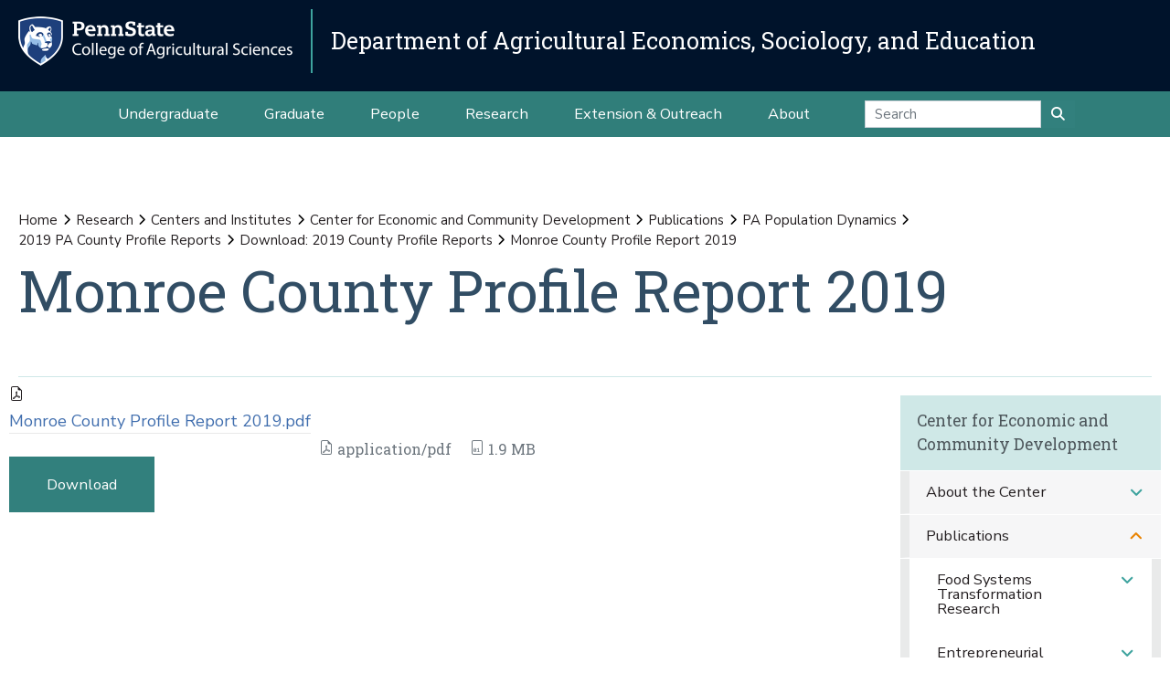

--- FILE ---
content_type: text/html;charset=utf-8
request_url: https://aese.psu.edu/research/centers/cecd/publications/pa-county-population-dynamics/2019-county-profile-reports/download/monroe-county-profile-report-2019/view
body_size: 15892
content:
<!DOCTYPE html>
<html xmlns="http://www.w3.org/1999/xhtml" lang="en-us" class="support-no-js" xml:lang="en-us">

    <head><meta http-equiv="Content-Type" content="text/html; charset=UTF-8" />

        <link rel="icon" href="//assets.agsci.psu.edu/++resource++agsci.common/assets/images/favicon.ico" type="image/x-icon" />

        <link rel="shortcut icon" href="//assets.agsci.psu.edu/++resource++agsci.common/assets/images/favicon.ico" type="image/x-icon" />

        <!-- Begin Inspectlet Asynchronous Code -->
        <script type="text/javascript">
            //
                (function() {
                window.__insp = window.__insp || [];
                __insp.push(['wid', 36844640]);
                var ldinsp = function(){
                if(typeof window.__inspld != "undefined") return; window.__inspld = 1; var insp = document.createElement('script'); insp.type = 'text/javascript'; insp.async = true; insp.id = "inspsync"; insp.src = ('https:' == document.location.protocol ? 'https' : 'http') + '://cdn.inspectlet.com/inspectlet.js?wid=36844640&r=' + Math.floor(new Date().getTime()/3600000); var x = document.getElementsByTagName('script')[0]; x.parentNode.insertBefore(insp, x); };
                setTimeout(ldinsp, 0);
                })();
            //
            </script>
        <!-- End Inspectlet Asynchronous Code -->

        <!-- Global site tag (gtag.js) - Google Analytics --><script async="true" src="https://www.googletagmanager.com/gtag/js?id=UA-4037316-1"></script><script>
            //
              window.dataLayer = window.dataLayer || [];
              function gtag(){dataLayer.push(arguments);}
              gtag('js', new Date());

              gtag('config', 'UA-4037316-1');

              // agsci.psu.edu Google Analytics 4 Tag
              gtag('config', 'G-S57E9B2H3F');
            //
            </script><!-- Google Tag Manager --><script>
            //
            (function(w,d,s,l,i){w[l]=w[l]||[];w[l].push({'gtm.start':
            new Date().getTime(),event:'gtm.js'});var f=d.getElementsByTagName(s)[0],
            j=d.createElement(s),dl=l!='dataLayer'?'&l='+l:'';j.async=true;j.src=
            'https://www.googletagmanager.com/gtm.js?id='+i+dl;f.parentNode.insertBefore(j,f);
            })(window,document,'script','dataLayer','GTM-TPFCFW');
            //
            </script><!-- End Google Tag Manager -->

        <meta charset="utf-8" />

        <meta name="viewport" content="width=device-width, initial-scale=1" />

        <title>Monroe County Profile Report 2019 — Research — Department of Agricultural Economics, Sociology, and Education</title><title>application/pdf</title><title>Size</title>

    <meta charset="utf-8" /><meta name="twitter:card" content="summary" /><meta property="og:site_name" content="Department of Agricultural Economics, Sociology, and Education" /><meta property="og:title" content="Monroe County Profile Report 2019" /><meta property="og:type" content="website" /><meta property="og:description" content="" /><meta property="og:url" content="https://aese.psu.edu/research/centers/cecd/publications/pa-county-population-dynamics/2019-county-profile-reports/download/monroe-county-profile-report-2019/view" /><meta property="og:image" content="https://aese.psu.edu/++resource++plone-logo.svg" /><meta property="og:image:type" content="image/svg+xml" /><meta property="og:title" content="Monroe County Profile Report 2019 (Research)" /><meta property="og:site_name" content="Research (Department of Agricultural Economics, Sociology, and Education)" /><meta property="og:image" content="https://aese.psu.edu/research/centers/cecd/publications/pa-county-population-dynamics/2019-county-profile-reports/download/monroe-county-profile-report-2019/@@images/image" /><meta property="og:url" content="https://aese.psu.edu/research/centers/cecd/publications/pa-county-population-dynamics/2019-county-profile-reports/download/monroe-county-profile-report-2019" /><meta property="fb:admins" content="100001031380608,9370853,100003483428817" /><meta property="fb:page_id" content="53789486293" /><meta property="fb:app_id" content="374493189244485" /><meta name="twitter:card" content="summary" /><meta name="twitter:url" content="https://aese.psu.edu/research/centers/cecd/publications/pa-county-population-dynamics/2019-county-profile-reports/download/monroe-county-profile-report-2019" /><meta name="twitter:title" content="Monroe County Profile Report 2019 (Research)" /><meta name="twitter:image" content="https://aese.psu.edu/research/centers/cecd/publications/pa-county-population-dynamics/2019-county-profile-reports/download/monroe-county-profile-report-2019/@@images/image" /><meta name="viewport" content="width=device-width, initial-scale=1.0" /><link rel="image_src" title="Monroe County Profile Report 2019 (Research)" href="https://aese.psu.edu/research/centers/cecd/publications/pa-county-population-dynamics/2019-county-profile-reports/download/monroe-county-profile-report-2019/@@images/image" type="PNG" /><link rel="stylesheet" href="//assets.agsci.psu.edu/++resource++agsci.common/assets/featherlight/featherlight.min.css" data-editing="False" data-editing_mosaic="False" /><link rel="stylesheet" href="https://aese.psu.edu/++resource++agsci.common/assets/css/agsci.common.css" /><link rel="stylesheet" media="print" href="https://aese.psu.edu/++resource++agsci.common/assets/css/agsci.common.print.css" /><link rel="canonical" href="https://aese.psu.edu/research/centers/cecd/publications/pa-county-population-dynamics/2019-county-profile-reports/download/monroe-county-profile-report-2019" /><link rel="preload icon" type="image/vnd.microsoft.icon" href="https://aese.psu.edu/favicon.ico" /><link rel="mask-icon" href="https://aese.psu.edu/favicon.ico" /><link data-bundle="easyform" href="https://aese.psu.edu/++webresource++b6e63fde-4269-5984-a67a-480840700e9a/++resource++easyform.css" media="all" rel="stylesheet" type="text/css" /><link data-bundle="mosaic-css" href="https://aese.psu.edu/++webresource++194c6646-85f9-57d9-9c89-31147d080b38/++plone++mosaic/mosaic.min.css" media="all" rel="stylesheet" type="text/css" /><link data-bundle="mosaic-styles" href="https://aese.psu.edu/++webresource++d59e5aed-92a4-573b-8e92-2eccb6920b5b/++resource++agsci.common/mosaic/mosaic-styles.css" media="all" rel="stylesheet" type="text/css" /><link data-bundle="plone-fullscreen" href="https://aese.psu.edu/++webresource++ac83a459-aa2c-5a45-80a9-9d3e95ae0847/++plone++static/plone-fullscreen/fullscreen.css" media="all" rel="stylesheet" type="text/css" /></head>

    <body id="scroll-top" class="&#10;            balanced plone-toolbar-left plone-toolbar-expanded&#10;            col-content col-one frontend icons-on portaltype-file section-research site-aese.psu.edu subsection-centers subsection-centers-cecd subsection-centers-cecd-publications template-file_view thumbs-on userrole-anonymous viewpermission-view header-department-level department-aese footer-department-level ga-college"><a href="#main" class="element-invisible">Skip to main content</a>

    

<section id="portal-toolbar"></section><header class="container-fluid px-0 header-dark" data-toggle="affix">

            

	<!-- LOGO AND BRANDING BAR -->
	<div class="container-fluid position-relative px-0 brand-bar department-bar">
		<div class="row mx-0 align-items-center">
		
        <button class="btn btn-primary btn-toggle-mobile-nav" type="button" data-toggle="collapse" data-target="#navbarSupportedContent" aria-controls="navbarSupportedContent" aria-expanded="false" aria-label="Toggle navigation"><i class="fas fa-bars"><span class="hiddenStructure">Toggle navigation</span></i></button>
		
			<div class="d-lg-inline-flex pr-3 college-logo-block">
                <a class="navbar-brand" href="https://agsci.psu.edu">

                    <img src="//assets.agsci.psu.edu/++resource++agsci.common/assets/images/psu-agr-logo-rev-single.png" class="agsci-logo" alt="Penn State College of Agricultural Science Logo" />

                </a>
			</div>
			<div class="col-12 col-lg d-flex align-items-center pl-0 pr-5 department-brand-block">
				<a class="department-brand" href="https://aese.psu.edu">Department of Agricultural Economics, Sociology, and Education</a>
			</div>
		</div>
	</div>



            

            

    <nav class="navbar navbar-expand-lg pb-0 department-level">

        <div id="navbarSupportedContent" class="collapse navbar-collapse py-0">

            <ul class="department-dropdowns dropdown-selectors justify-content-center">

                

                    <li class="dropdown">

                        <a role="button" data-toggle="dropdown" data-click-behavior="default" aria-haspopup="true" aria-expanded="false" id="primary-undergraduate" href="https://aese.psu.edu/undergraduate" class="dropdown-toggle nav-external-link None">Undergraduate</a>

                        

                        <div class="dropdown-menu" aria-labelledby="primary-undergraduate">

                            <div class="container px-0">

                                <div class="row justify-content-center">

                                    <div class="col-12">
                                        <ul class="nav flex-column">

                                        

                                            <li class="nav-item">
                                                <a class="nav-link None" href="https://aese.psu.edu/undergraduate">Degree Options</a>
                                            </li>

                                        

                                            <li class="nav-item">
                                                <a class="nav-link None" href="https://aese.psu.edu/undergraduate/resources">Student Resources</a>
                                            </li>

                                        

                                            <li class="nav-item">
                                                <a class="nav-link None" href="https://aese.psu.edu/undergraduate/contact">Contact Us</a>
                                            </li>

                                        

                                        </ul>
                                    </div>
                                </div>
                            </div>
                        </div>
                    </li>

                

                    <li class="dropdown">

                        <a role="button" data-toggle="dropdown" data-click-behavior="default" aria-haspopup="true" aria-expanded="false" id="primary-graduate" href="https://aese.psu.edu/graduate" class="dropdown-toggle nav-external-link None">Graduate</a>

                        

                        <div class="dropdown-menu" aria-labelledby="primary-graduate">

                            <div class="container px-0">

                                <div class="row justify-content-center">

                                    <div class="col-12">
                                        <ul class="nav flex-column">

                                        

                                            <li class="nav-item">
                                                <a class="nav-link None" href="https://aese.psu.edu/graduate">Degree Options</a>
                                            </li>

                                        

                                            <li class="nav-item">
                                                <a class="nav-link None" href="https://aese.psu.edu/graduate/resources">Student Resources</a>
                                            </li>

                                        

                                            <li class="nav-item">
                                                <a class="nav-link None" href="https://aese.psu.edu/graduate/contact">Contact Us</a>
                                            </li>

                                        

                                        </ul>
                                    </div>
                                </div>
                            </div>
                        </div>
                    </li>

                

                    <li class="dropdown">

                        <a role="button" data-toggle="dropdown" data-click-behavior="default" aria-haspopup="true" aria-expanded="false" id="primary-people" href="https://aese.psu.edu/directory" class="dropdown-toggle nav-external-link None">People</a>

                        <div class="dropdown-menu d-lg-none" aria-labelledby="primary-people">

                            <div class="container px-0">

                                <div class="row justify-content-center">

                                    <div class="col-12">
                                        <ul class="nav flex-column">

                                            <li class="nav-item">
                                                <a class="nav-link None" href="https://aese.psu.edu/directory">People</a>
                                            </li>

                                        </ul>
                                    </div>
                                </div>
                            </div>
                        </div>

                        
                    </li>

                

                    <li class="dropdown">

                        <a role="button" data-toggle="dropdown" data-click-behavior="default" aria-haspopup="true" aria-expanded="false" id="primary-research" href="https://aese.psu.edu/research" class="dropdown-toggle nav-external-link None">Research</a>

                        

                        <div class="dropdown-menu" aria-labelledby="primary-research">

                            <div class="container px-0">

                                <div class="row justify-content-center">

                                    <div class="col-12">
                                        <ul class="nav flex-column">

                                        

                                            <li class="nav-item">
                                                <a class="nav-link None" href="https://aese.psu.edu/research/areas/agriculture-and-food-systems">Agricultural and Food Systems</a>
                                            </li>

                                        

                                            <li class="nav-item">
                                                <a class="nav-link None" href="https://aese.psu.edu/research/areas/community-development">Community Development and Engagement</a>
                                            </li>

                                        

                                            <li class="nav-item">
                                                <a class="nav-link None" href="https://aese.psu.edu/research/areas/environment-and-natural-resources">Environment and Natural Resources</a>
                                            </li>

                                        

                                            <li class="nav-item">
                                                <a class="nav-link None" href="https://aese.psu.edu/research/areas/population-processes">Population Processes in Global Perspective</a>
                                            </li>

                                        

                                            <li class="nav-item">
                                                <a class="nav-link None" href="https://aese.psu.edu/research/centers">Centers and Institutes</a>
                                            </li>

                                        

                                            <li class="nav-item">
                                                <a class="nav-link None" href="https://aese.psu.edu/research/publications">Publications</a>
                                            </li>

                                        

                                        </ul>
                                    </div>
                                </div>
                            </div>
                        </div>
                    </li>

                

                    <li class="dropdown">

                        <a role="button" data-toggle="dropdown" data-click-behavior="default" aria-haspopup="true" aria-expanded="false" id="primary-extension-outreach" href="https://aese.psu.edu/outreach" class="dropdown-toggle nav-external-link None">Extension &amp; Outreach</a>

                        <div class="dropdown-menu d-lg-none" aria-labelledby="primary-extension-outreach">

                            <div class="container px-0">

                                <div class="row justify-content-center">

                                    <div class="col-12">
                                        <ul class="nav flex-column">

                                            <li class="nav-item">
                                                <a class="nav-link None" href="https://aese.psu.edu/outreach">Extension &amp; Outreach</a>
                                            </li>

                                        </ul>
                                    </div>
                                </div>
                            </div>
                        </div>

                        
                    </li>

                

                    <li class="dropdown">

                        <a role="button" data-toggle="dropdown" data-click-behavior="default" aria-haspopup="true" aria-expanded="false" id="primary-about" href="https://aese.psu.edu/about" class="dropdown-toggle nav-external-link None">About</a>

                        

                        <div class="dropdown-menu" aria-labelledby="primary-about">

                            <div class="container px-0">

                                <div class="row justify-content-center">

                                    <div class="col-12">
                                        <ul class="nav flex-column">

                                        

                                            <li class="nav-item">
                                                <a class="nav-link None" href="https://aese.psu.edu/news">News</a>
                                            </li>

                                        

                                            <li class="nav-item">
                                                <a class="nav-link None" href="https://aese.psu.edu/events">Events</a>
                                            </li>

                                        

                                            <li class="nav-item">
                                                <a class="nav-link None" href="https://aese.psu.edu/about/alumni">Alumni and Friends</a>
                                            </li>

                                        

                                            <li class="nav-item">
                                                <a class="nav-link None" href="https://aese.psu.edu/about/support">Support the Department</a>
                                            </li>

                                        

                                            <li class="nav-item">
                                                <a class="nav-link None" href="https://aese.psu.edu/about/contact">Contact Us</a>
                                            </li>

                                        

                                        </ul>
                                    </div>
                                </div>
                            </div>
                        </div>
                    </li>

                

                <!-- Search Dropdown -->

                <li class="nav-item dropdown d-flex align-items-center">

                    <form class="form-inline my-2 my-lg-0" method="get" action="https://aese.psu.edu/search">

                        <input class="form-control" type="search" name="SearchableText" placeholder="Search" aria-label="Search" />

                        <button class="btn btn-primary my-2 my-sm-0" type="submit"><i class="fa fa-search"><span class="hiddenStructure">Submit Search</span></i></button>

                     </form>

                </li>

            </ul>
        </div>
    </nav>


        </header><main id="main" role="main">

            <div id="anonymous-actions"></div>

            

            <section id="section-content"><div class="container-fluid bg-light-gray px-0 m-0">

                    <div class="row">

                        <aside id="global_statusmessage">
      

      <div>
      </div>
    </aside>

                    </div>

                </div><section id="page-header" class="container-fluid jumbotron jumbotron-variable-height jumbotron-new-overlay d-flex align-items-end position-relative px-3">

                    <div class="container px-0 py-3 py-lg-5 border-bottom">
                        <div class="row align-items-end">
                            <div class="col-12 col-lg-10">

                                <nav id="portal-breadcrumbs">
  <div class="container">
    <span id="breadcrumbs-you-are-here" class="hiddenStructure">You are here:</span>
    <ol aria-labelledby="breadcrumbs-you-are-here">
      <li id="breadcrumbs-home">
        <a href="https://aese.psu.edu">Home</a>
      </li>
      <li id="breadcrumbs-1">
        
          <a href="https://aese.psu.edu/research">Research</a>
          
        
      </li>
      <li id="breadcrumbs-2">
        
          <a href="https://aese.psu.edu/research/centers">Centers and Institutes</a>
          
        
      </li>
      <li id="breadcrumbs-3">
        
          <a href="https://aese.psu.edu/research/centers/cecd">Center for Economic and Community Development</a>
          
        
      </li>
      <li id="breadcrumbs-4">
        
          <a href="https://aese.psu.edu/research/centers/cecd/publications">Publications</a>
          
        
      </li>
      <li id="breadcrumbs-5">
        
          <a href="https://aese.psu.edu/research/centers/cecd/publications/pa-county-population-dynamics">PA Population Dynamics</a>
          
        
      </li>
      <li id="breadcrumbs-6">
        
          <a href="https://aese.psu.edu/research/centers/cecd/publications/pa-county-population-dynamics/2019-county-profile-reports">2019 PA County Profile Reports</a>
          
        
      </li>
      <li id="breadcrumbs-7">
        
          <a href="https://aese.psu.edu/research/centers/cecd/publications/pa-county-population-dynamics/2019-county-profile-reports/download">Download: 2019 County Profile Reports</a>
          
        
      </li>
      <li id="breadcrumbs-8">
        
          
          <span id="breadcrumbs-current">Monroe County Profile Report 2019</span>
        
      </li>
    </ol>
  </div>
</nav><h1>Monroe County Profile Report 2019</h1><div id="viewlet-below-content-title">
</div>


                            </div>
                        </div>
                    </div>
                </section><div class="container-fluid position-relative px-2 my-2">

                    <div class="container px-0">

                        <div class="row mx-0 position-relative">

                            <div class="col-lg-9 pr-lg-4 col-12 px-0 pb-4 order-12 order-lg-1">
                    
                    
                    
                    
                    
                    
                    
                    <div id="content-core">
                
      

        
          
            <section class="section section-main">

              <div>
                <svg xmlns="http://www.w3.org/2000/svg" width="16" height="16" fill="currentColor" class="plone-icon icon-x4 mb-2 bi bi-file-earmark-pdf" viewbox="0 0 16 16">
  <path d="M14 14V4.5L9.5 0H4a2 2 0 0 0-2 2v12a2 2 0 0 0 2 2h8a2 2 0 0 0 2-2M9.5 3A1.5 1.5 0 0 0 11 4.5h2V14a1 1 0 0 1-1 1H4a1 1 0 0 1-1-1V2a1 1 0 0 1 1-1h5.5z"></path>
  <path d="M4.603 14.087a.8.8 0 0 1-.438-.42c-.195-.388-.13-.776.08-1.102.198-.307.526-.568.897-.787a7.7 7.7 0 0 1 1.482-.645 20 20 0 0 0 1.062-2.227 7.3 7.3 0 0 1-.43-1.295c-.086-.4-.119-.796-.046-1.136.075-.354.274-.672.65-.823.192-.077.4-.12.602-.077a.7.7 0 0 1 .477.365c.088.164.12.356.127.538.007.188-.012.396-.047.614-.084.51-.27 1.134-.52 1.794a11 11 0 0 0 .98 1.686 5.8 5.8 0 0 1 1.334.05c.364.066.734.195.96.465.12.144.193.32.2.518.007.192-.047.382-.138.563a1.04 1.04 0 0 1-.354.416.86.86 0 0 1-.51.138c-.331-.014-.654-.196-.933-.417a5.7 5.7 0 0 1-.911-.95 11.7 11.7 0 0 0-1.997.406 11.3 11.3 0 0 1-1.02 1.51c-.292.35-.609.656-.927.787a.8.8 0 0 1-.58.029m1.379-1.901q-.25.115-.459.238c-.328.194-.541.383-.647.547-.094.145-.096.25-.04.361q.016.032.026.044l.035-.012c.137-.056.355-.235.635-.572a8 8 0 0 0 .45-.606m1.64-1.33a13 13 0 0 1 1.01-.193 12 12 0 0 1-.51-.858 21 21 0 0 1-.5 1.05zm2.446.45q.226.245.435.41c.24.19.407.253.498.256a.1.1 0 0 0 .07-.015.3.3 0 0 0 .094-.125.44.44 0 0 0 .059-.2.1.1 0 0 0-.026-.063c-.052-.062-.2-.152-.518-.209a4 4 0 0 0-.612-.053zM8.078 7.8a7 7 0 0 0 .2-.828q.046-.282.038-.465a.6.6 0 0 0-.032-.198.5.5 0 0 0-.145.04c-.087.035-.158.106-.196.283-.04.192-.03.469.046.822q.036.167.09.346z"></path>
</svg>
              </div>

              

              

              <div class="h5 mb-2">
                <a href="https://aese.psu.edu/research/centers/cecd/publications/pa-county-population-dynamics/2019-county-profile-reports/download/monroe-county-profile-report-2019/@@download/file/Monroe County Profile Report 2019.pdf">Monroe County Profile Report 2019.pdf</a>
              </div>

              <div class="metadata d-flex justify-content-center text-muted small">
                <div class="px-2">
                  <svg xmlns="http://www.w3.org/2000/svg" width="16" height="16" fill="currentColor" class="plone-icon icon-inline bi bi-file-earmark-pdf" viewbox="0 0 16 16" aria-labelledby="title">
  <path d="M14 14V4.5L9.5 0H4a2 2 0 0 0-2 2v12a2 2 0 0 0 2 2h8a2 2 0 0 0 2-2M9.5 3A1.5 1.5 0 0 0 11 4.5h2V14a1 1 0 0 1-1 1H4a1 1 0 0 1-1-1V2a1 1 0 0 1 1-1h5.5z"></path>
  <path d="M4.603 14.087a.8.8 0 0 1-.438-.42c-.195-.388-.13-.776.08-1.102.198-.307.526-.568.897-.787a7.7 7.7 0 0 1 1.482-.645 20 20 0 0 0 1.062-2.227 7.3 7.3 0 0 1-.43-1.295c-.086-.4-.119-.796-.046-1.136.075-.354.274-.672.65-.823.192-.077.4-.12.602-.077a.7.7 0 0 1 .477.365c.088.164.12.356.127.538.007.188-.012.396-.047.614-.084.51-.27 1.134-.52 1.794a11 11 0 0 0 .98 1.686 5.8 5.8 0 0 1 1.334.05c.364.066.734.195.96.465.12.144.193.32.2.518.007.192-.047.382-.138.563a1.04 1.04 0 0 1-.354.416.86.86 0 0 1-.51.138c-.331-.014-.654-.196-.933-.417a5.7 5.7 0 0 1-.911-.95 11.7 11.7 0 0 0-1.997.406 11.3 11.3 0 0 1-1.02 1.51c-.292.35-.609.656-.927.787a.8.8 0 0 1-.58.029m1.379-1.901q-.25.115-.459.238c-.328.194-.541.383-.647.547-.094.145-.096.25-.04.361q.016.032.026.044l.035-.012c.137-.056.355-.235.635-.572a8 8 0 0 0 .45-.606m1.64-1.33a13 13 0 0 1 1.01-.193 12 12 0 0 1-.51-.858 21 21 0 0 1-.5 1.05zm2.446.45q.226.245.435.41c.24.19.407.253.498.256a.1.1 0 0 0 .07-.015.3.3 0 0 0 .094-.125.44.44 0 0 0 .059-.2.1.1 0 0 0-.026-.063c-.052-.062-.2-.152-.518-.209a4 4 0 0 0-.612-.053zM8.078 7.8a7 7 0 0 0 .2-.828q.046-.282.038-.465a.6.6 0 0 0-.032-.198.5.5 0 0 0-.145.04c-.087.035-.158.106-.196.283-.04.192-.03.469.046.822q.036.167.09.346z"></path>
<title>application/pdf</title></svg>
                  application/pdf
                </div>
                <div class="px-2">
                  <svg xmlns="http://www.w3.org/2000/svg" width="16" height="16" fill="currentColor" class="plone-icon icon-inline bi bi-file-binary" viewbox="0 0 16 16" aria-labelledby="title">
  <path d="M5.526 13.09c.976 0 1.524-.79 1.524-2.205 0-1.412-.548-2.203-1.524-2.203-.978 0-1.526.79-1.526 2.203 0 1.415.548 2.206 1.526 2.206zm-.832-2.205c0-1.05.29-1.612.832-1.612.358 0 .607.247.733.721L4.7 11.137a7 7 0 0 1-.006-.252m.832 1.614c-.36 0-.606-.246-.732-.718l1.556-1.145q.005.12.005.249c0 1.052-.29 1.614-.829 1.614m5.329.501v-.595H9.73V8.772h-.69l-1.19.786v.688L8.986 9.5h.05v2.906h-1.18V13h3z"></path>
  <path d="M4 0a2 2 0 0 0-2 2v12a2 2 0 0 0 2 2h8a2 2 0 0 0 2-2V2a2 2 0 0 0-2-2zm0 1h8a1 1 0 0 1 1 1v12a1 1 0 0 1-1 1H4a1 1 0 0 1-1-1V2a1 1 0 0 1 1-1"></path>
<title>Size</title></svg>
                  <span>1.9 MB</span>
                </div>
              </div>

            </section>

            <section class="section section-actions">
              <a class="btn btn-primary download" href="https://aese.psu.edu/research/centers/cecd/publications/pa-county-population-dynamics/2019-county-profile-reports/download/monroe-county-profile-report-2019/@@download/file/Monroe County Profile Report 2019.pdf">Download</a>
            </section>
          
        

        

      
    
              </div>
                    
                    
                    
                    
                </div>

                            <div class="col-12 p-0 pl-xl-4 pb-lg-5 col-lg-3 mt-2 order-1 order-lg-12 d-block sticky-sidenav" data-component="portlets">

                                

        <nav class="navbar navbar-expand-lg collapsing-sidenav">

            <button class="d-lg-none btn btn-primary" type="button" data-toggle="collapse" data-target="#navbarSectionNav" aria-controls="navbarSectionNav" aria-expanded="false" aria-label="Toggle Section Navigation">

                <i class="fa fa-bars"></i> More Content from Center for Economic and Community Development

            </button>

            <div id="navbarSectionNav" class="collapse navbar-collapse flex-column py-0 navbar-multilevel">

                

                    <div class="side-nav p-0">

                        <p class="d-none d-lg-block">
                            <a href="https://aese.psu.edu/research/centers/cecd">Center for Economic and Community Development</a>
                        </p>

                        <ul class="navTree" id="sidebarNav">

                                <li class="navTreeItem visualNoMarker">

                                        <a class="d-lg-none" href="https://aese.psu.edu/research/centers/cecd">

                                            Center for Economic and Community Development Overview
                                        </a>
                                </li>

                                






    

        <li class="navTreeItem visualNoMarker navTreeFolderish section-about dropdown" id="sidebarNav_660ad989200d445c891d698793052969">



            



                <a href="https://aese.psu.edu/research/centers/cecd/about" title="Penn State’s Center for Economic and Community Development connects residents and local leaders with information about the issues facing our communities." class="state-published navTreeFolderish  d-none d-lg-block children">

                    About the Center
                </a>

                <button role="button" data-toggle="collapse" aria-expanded="false" aria-haspopup="true" data-target="#collapse_660ad989200d445c891d698793052969" aria-controls="collapse_660ad989200d445c891d698793052969" aria-label="About the Center Subnavigation">
                    <span class="d-block d-lg-none text-left">About the Center</span>
                    <i class="fa fa-angle-down"></i>
                </button>

                <ul data-parent="#sidebarNav_660ad989200d445c891d698793052969" id="collapse_660ad989200d445c891d698793052969" class="collapse navTree navTreeLevel1">

                    <li class="d-block d-lg-none">
                        <a href="https://aese.psu.edu/research/centers/cecd/about" title="Penn State’s Center for Economic and Community Development connects residents and local leaders with information about the issues facing our communities." class="state-published navTreeFolderish ">

                            About the Center Overview
                        </a>
                    </li>

                    






    

        <li class="navTreeItem visualNoMarker navTreeFolderish section-staff dropdown" id="sidebarNav_5bf134547e554999abcba84add740f73">



            



                <a href="https://aese.psu.edu/research/centers/cecd/about/staff" title="" class="state-published navTreeFolderish  ">

                    Center Staff
                </a>

                

                

            

        </li>
    








                </ul>

            

        </li>
    






    

        <li class="navTreeItem visualNoMarker navTreeItemInPath navTreeFolderish section-publications dropdown" id="sidebarNav_630e5c230c75c8bb2815d09a538b1664">



            



                <a href="https://aese.psu.edu/research/centers/cecd/publications" title="" class="state-published navTreeItemInPath navTreeFolderish  d-none d-lg-block children">

                    Publications
                </a>

                <button role="button" data-toggle="collapse" aria-expanded="false" aria-haspopup="true" data-target="#collapse_630e5c230c75c8bb2815d09a538b1664" aria-controls="collapse_630e5c230c75c8bb2815d09a538b1664" aria-label="Publications Subnavigation">
                    <span class="d-block d-lg-none text-left">Publications</span>
                    <i class="fa fa-angle-down"></i>
                </button>

                <ul data-parent="#sidebarNav_630e5c230c75c8bb2815d09a538b1664" id="collapse_630e5c230c75c8bb2815d09a538b1664" class="collapse navTree navTreeLevel1">

                    <li class="d-block d-lg-none">
                        <a href="https://aese.psu.edu/research/centers/cecd/publications" title="" class="state-published navTreeItemInPath navTreeFolderish ">

                            Publications Overview
                        </a>
                    </li>

                    






    

        <li class="navTreeItem visualNoMarker navTreeFolderish section-food-systems-transformation-research dropdown" id="sidebarNav_d2c6ca40f8a8457bbb94d7c4187dc5b1">



            



                <a href="https://aese.psu.edu/research/centers/cecd/publications/food-systems-transformation-research" title="" class="state-published navTreeFolderish  d-none d-lg-block children">

                    Food Systems Transformation Research
                </a>

                <button role="button" data-toggle="collapse" aria-expanded="false" aria-haspopup="true" data-target="#collapse_d2c6ca40f8a8457bbb94d7c4187dc5b1" aria-controls="collapse_d2c6ca40f8a8457bbb94d7c4187dc5b1" aria-label="Food Systems Transformation Research Subnavigation">
                    <span class="d-block d-lg-none text-left">Food Systems Transformation Research</span>
                    <i class="fa fa-angle-down"></i>
                </button>

                <ul data-parent="#sidebarNav_d2c6ca40f8a8457bbb94d7c4187dc5b1" id="collapse_d2c6ca40f8a8457bbb94d7c4187dc5b1" class="collapse navTree navTreeLevel2">

                    <li class="d-block d-lg-none">
                        <a href="https://aese.psu.edu/research/centers/cecd/publications/food-systems-transformation-research" title="" class="state-published navTreeFolderish ">

                            Food Systems Transformation Research Overview
                        </a>
                    </li>

                    






    

        <li class="navTreeItem visualNoMarker navTreeFolderish section-pa-emergency-food-and-poverty-research-briefs dropdown" id="sidebarNav_862325418e584dc399eaf80cd3ce368b">



            



                <a href="https://aese.psu.edu/research/centers/cecd/publications/food-systems-transformation-research/pa-emergency-food-and-poverty-research-briefs" title="Approximately 12 percent of Pennsylvania residents face food insecurity, meaning they have limited or uncertain access to food. In 2023, a team of CECD-affiliated researchers conducted a study to understand the challenges and barriers that the emergency food system faces in serving Pennsylvania residents. This series of briefs presents main findings from 120+ interviews with food banks, food pantries, and residents across Pennsylvania. Each brief connects findings to concrete policy and program recommendations to reduce food insecurity in Pennsylvania." class="state-published navTreeFolderish  ">

                    PA Emergency Food and Poverty Research Briefs
                </a>

                

                

            

        </li>
    






    

        <li class="navTreeItem visualNoMarker navTreeFolderish section-mon-valley-report dropdown" id="sidebarNav_3c8b7c61d29b470da7f6f5b6042c8a45">



            



                <a href="https://aese.psu.edu/research/centers/cecd/publications/food-systems-transformation-research/mon-valley-report" title="This summary report introduces the key themes that emerged from listening sessions and interviews about the experience of food insecurity among residents in Clairton, Duquesne, and McKeesport, PA. This project began in 2021 and is a collaboration between faculty, staff, and Extension educators from Penn State and local advocacy organizations including Take Action Advocacy Group, and, formerly, the Black Women’s Policy Center." class="state-published navTreeFolderish  ">

                    Mon Valley Food Apartheid Research
                </a>

                

                

            

        </li>
    








                </ul>

            

        </li>
    






    

        <li class="navTreeItem visualNoMarker navTreeFolderish section-entrepreneurial-ecosys dropdown" id="sidebarNav_ff04e8a9e4e44ffe974850798c39e89e">



            



                <a href="https://aese.psu.edu/research/centers/cecd/publications/entrepreneurial-ecosys" title="This research initiative examines the dynamics of entrepreneurial ecosystems in rural and micropolitan areas of Pennsylvania, focusing on how anchor economies and institutions shape economic development, support entrepreneurship, and impact community resilience in the North Central Pennsylvania/Pennsylvania Wilds, Hazleton, and Berks regions. It also explore the role of the Invent Penn State LaunchBox Network, an initiative aimed at fostering entrepreneurship and innovation across the Commonwealth." class="state-published navTreeFolderish  d-none d-lg-block children">

                    Entrepreneurial Ecosystems Research Briefs
                </a>

                <button role="button" data-toggle="collapse" aria-expanded="false" aria-haspopup="true" data-target="#collapse_ff04e8a9e4e44ffe974850798c39e89e" aria-controls="collapse_ff04e8a9e4e44ffe974850798c39e89e" aria-label="Entrepreneurial Ecosystems Research Briefs Subnavigation">
                    <span class="d-block d-lg-none text-left">Entrepreneurial Ecosystems Research Briefs</span>
                    <i class="fa fa-angle-down"></i>
                </button>

                <ul data-parent="#sidebarNav_ff04e8a9e4e44ffe974850798c39e89e" id="collapse_ff04e8a9e4e44ffe974850798c39e89e" class="collapse navTree navTreeLevel2">

                    <li class="d-block d-lg-none">
                        <a href="https://aese.psu.edu/research/centers/cecd/publications/entrepreneurial-ecosys" title="This research initiative examines the dynamics of entrepreneurial ecosystems in rural and micropolitan areas of Pennsylvania, focusing on how anchor economies and institutions shape economic development, support entrepreneurship, and impact community resilience in the North Central Pennsylvania/Pennsylvania Wilds, Hazleton, and Berks regions. It also explore the role of the Invent Penn State LaunchBox Network, an initiative aimed at fostering entrepreneurship and innovation across the Commonwealth." class="state-published navTreeFolderish ">

                            Entrepreneurial Ecosystems Research Briefs Overview
                        </a>
                    </li>

                    






    

        <li class="navTreeItem visualNoMarker navTreeFolderish section-entrepreneurial-ecosystem-research-briefs dropdown" id="sidebarNav_f54a15ad140b46f3be5559d6d37ba4ff">



            



                <a href="https://aese.psu.edu/research/centers/cecd/publications/entrepreneurial-ecosys/entrepreneurial-ecosystem-research-briefs" title="" class="state-published navTreeFolderish  ">

                    Entrepreneurial Ecosystems Regional Reports
                </a>

                

                

            

        </li>
    








                </ul>

            

        </li>
    






    

        <li class="navTreeItem visualNoMarker navTreeItemInPath navTreeFolderish section-pa-county-population-dynamics dropdown" id="sidebarNav_713cafa963744af7a3ff1209ecd86cc4">



            



                <a href="https://aese.psu.edu/research/centers/cecd/publications/pa-county-population-dynamics" title="View our Population and Demographic Change Reports (2010-2020) and PA County Profile Reports (2019) for all 67 PA counties. These reports include figures, tables, and discussion questions to help contextualize population information and stimulate conversations about opportunities, challenges, and changes in your county." class="state-published navTreeItemInPath navTreeFolderish  d-none d-lg-block children">

                    PA Population Dynamics
                </a>

                <button role="button" data-toggle="collapse" aria-expanded="false" aria-haspopup="true" data-target="#collapse_713cafa963744af7a3ff1209ecd86cc4" aria-controls="collapse_713cafa963744af7a3ff1209ecd86cc4" aria-label="PA Population Dynamics Subnavigation">
                    <span class="d-block d-lg-none text-left">PA Population Dynamics</span>
                    <i class="fa fa-angle-down"></i>
                </button>

                <ul data-parent="#sidebarNav_713cafa963744af7a3ff1209ecd86cc4" id="collapse_713cafa963744af7a3ff1209ecd86cc4" class="collapse navTree navTreeLevel2">

                    <li class="d-block d-lg-none">
                        <a href="https://aese.psu.edu/research/centers/cecd/publications/pa-county-population-dynamics" title="View our Population and Demographic Change Reports (2010-2020) and PA County Profile Reports (2019) for all 67 PA counties. These reports include figures, tables, and discussion questions to help contextualize population information and stimulate conversations about opportunities, challenges, and changes in your county." class="state-published navTreeItemInPath navTreeFolderish ">

                            PA Population Dynamics Overview
                        </a>
                    </li>

                    






    

        <li class="navTreeItem visualNoMarker navTreeFolderish section-population-and-demographic-change-2010-2020 dropdown" id="sidebarNav_a51d1b93acae4ff0acb03c0f2b7c4fa5">



            



                <a href="https://aese.psu.edu/research/centers/cecd/publications/pa-county-population-dynamics/population-and-demographic-change-2010-2020" title="This report series explores recently released 2020 decennial census data from the U.S. Census Bureau to look at key population changes and demographic shifts that occurred over the past decade at the state and county levels. These reports include figures, tables, and discussion questions to help contextualize population information and stimulate conversations about demographic change in your county. These reports are created in partnership with the County Commissioners Association of Pennsylvania (CCAP) and the CECD's Cristy Schmidt, Penn State Extension applied research educator, who currently serves as CCAP Extension fellow." class="state-published navTreeFolderish  ">

                    PA Population and Demographic Change, 2010-2020
                </a>

                

                

            

        </li>
    






    

        <li class="navTreeItem visualNoMarker navTreeItemInPath navTreeFolderish section-2019-county-profile-reports dropdown" id="sidebarNav_2c7977cdda974927b308c93e299f0483">



            



                <a href="https://aese.psu.edu/research/centers/cecd/publications/pa-county-population-dynamics/2019-county-profile-reports" title="This series of county profile reports is intended to help you identify the opportunities and challenges that your county faces. Each county report reviews important population, quality of life, economic, and agricultural information." class="state-published navTreeItemInPath navTreeFolderish  ">

                    2019 PA County Profile Reports
                </a>

                <button role="button" data-toggle="collapse" aria-expanded="false" aria-haspopup="true" data-target="#collapse_2c7977cdda974927b308c93e299f0483" aria-controls="collapse_2c7977cdda974927b308c93e299f0483" aria-label="2019 PA County Profile Reports Subnavigation">
                    <span class="d-block d-lg-none text-left">2019 PA County Profile Reports</span>
                    <i class="fa fa-angle-down"></i>
                </button>

                

            

        </li>
    








                </ul>

            

        </li>
    






    

        <li class="navTreeItem visualNoMarker navTreeFolderish section-pennsylvania-election-process-a-quick-guide-for dropdown" id="sidebarNav_f05d2ecbea2145a7b9c1ac3be4ff8040">



            



                <a href="https://aese.psu.edu/research/centers/cecd/publications/pennsylvania-election-process-a-quick-guide-for-citizens" title="This package of materials was developed to be used by counties to help inform and engage the public in the process of elections. Consider utilizing and sharing the quick guide and related social media and print materials to help spread the word! Developed by the County Commissioners Association in Partnership with Penn State Extension and Penn State’s Center for Economic and Community Development" class="state-published navTreeFolderish  ">

                    PA Election Process Resources
                </a>

                

                

            

        </li>
    






    

        <li class="navTreeItem visualNoMarker navTreeFolderish section-pa-agriculture-analysis dropdown" id="sidebarNav_aa0696b7542e4c0b8ff9b318faa673c0">



            



                <a href="https://aese.psu.edu/research/centers/cecd/publications/pa-agriculture-analysis" title="These reports look at trends in Pennsylvania agriculture. Data in each report comes from the USDA’s Census of Agriculture." class="state-published navTreeFolderish  ">

                    PA Agriculture Analysis (2017, 2012 Census of Ag)
                </a>

                

                

            

        </li>
    






    

        <li class="navTreeItem visualNoMarker navTreeFolderish section-economic-analyses-including-covid-19-analysis dropdown" id="sidebarNav_f4e08cb97b5445e4aa5813cac6aada8a">



            



                <a href="https://aese.psu.edu/research/centers/cecd/publications/economic-analyses-including-covid-19-analysis" title="" class="state-published navTreeFolderish  d-none d-lg-block children">

                    PA Economic Analyses (including COVID-19 analysis)
                </a>

                <button role="button" data-toggle="collapse" aria-expanded="false" aria-haspopup="true" data-target="#collapse_f4e08cb97b5445e4aa5813cac6aada8a" aria-controls="collapse_f4e08cb97b5445e4aa5813cac6aada8a" aria-label="PA Economic Analyses (including COVID-19 analysis) Subnavigation">
                    <span class="d-block d-lg-none text-left">PA Economic Analyses (including COVID-19 analysis)</span>
                    <i class="fa fa-angle-down"></i>
                </button>

                <ul data-parent="#sidebarNav_f4e08cb97b5445e4aa5813cac6aada8a" id="collapse_f4e08cb97b5445e4aa5813cac6aada8a" class="collapse navTree navTreeLevel2">

                    <li class="d-block d-lg-none">
                        <a href="https://aese.psu.edu/research/centers/cecd/publications/economic-analyses-including-covid-19-analysis" title="" class="state-published navTreeFolderish ">

                            PA Economic Analyses (including COVID-19 analysis) Overview
                        </a>
                    </li>

                    






    

        <li class="navTreeItem visualNoMarker navTreeFolderish section-economic-impact dropdown" id="sidebarNav_4ab3b1e6dd304e43ac1dfc60b22addec">



            



                <a href="https://aese.psu.edu/research/centers/cecd/publications/economic-analyses-including-covid-19-analysis/economic-impact" title="Reports explore how certain social and environmental events contribute to the economic profile of a place." class="state-published navTreeFolderish  ">

                    Economic Impact Analysis
                </a>

                

                

            

        </li>
    






    

        <li class="navTreeItem visualNoMarker navTreeFolderish section-coronavirus-analysis dropdown" id="sidebarNav_a45559d77a634865b43e6cfd11ca0e21">



            



                <a href="https://aese.psu.edu/research/centers/cecd/publications/economic-analyses-including-covid-19-analysis/coronavirus-analysis" title="These reports looks at how unemployment claims varied across PA’s economic sectors and by race, sex, and age during the early phases of the COVID-19 pandemic." class="state-published navTreeFolderish  ">

                    COVID-19 Unemployment Analysis (2020-2021)
                </a>

                

                

            

        </li>
    






    

        <li class="navTreeItem visualNoMarker navTreeFolderish section-economic-trends dropdown" id="sidebarNav_e66a978caa80f913423809e9638fbd57">



            



                <a href="https://aese.psu.edu/research/centers/cecd/publications/economic-analyses-including-covid-19-analysis/economic-trends" title="These reports explore economic trends in communities and employment sectors throughout Pennsylvania. Reports include multiple analyses of how market trends and business decisions alter the economic and social landscape of a given community." class="state-published navTreeFolderish  ">

                    PA Economic Trends (2001-2019)
                </a>

                

                

            

        </li>
    








                </ul>

            

        </li>
    








                </ul>

            

        </li>
    






    

        <li class="navTreeItem visualNoMarker navTreeFolderish section-stories-from-the-field dropdown" id="sidebarNav_d78ba3e1210c47ffbf14cf982024c0bb">



            



                <a href="https://aese.psu.edu/research/centers/cecd/stories-from-the-field" title="" class="state-published navTreeFolderish  ">

                    Stories from the Field
                </a>

                

                

            

        </li>
    






    

        <li class="navTreeItem visualNoMarker navTreeFolderish section-engagement-toolbox dropdown" id="sidebarNav_873ba4a9665b47e89edd496c2b1fb3c0">



            



                <a href="https://aese.psu.edu/research/centers/cecd/engagement-toolbox" title="" class="state-published navTreeFolderish  d-none d-lg-block children">

                    Engagement Toolbox
                </a>

                <button role="button" data-toggle="collapse" aria-expanded="false" aria-haspopup="true" data-target="#collapse_873ba4a9665b47e89edd496c2b1fb3c0" aria-controls="collapse_873ba4a9665b47e89edd496c2b1fb3c0" aria-label="Engagement Toolbox Subnavigation">
                    <span class="d-block d-lg-none text-left">Engagement Toolbox</span>
                    <i class="fa fa-angle-down"></i>
                </button>

                <ul data-parent="#sidebarNav_873ba4a9665b47e89edd496c2b1fb3c0" id="collapse_873ba4a9665b47e89edd496c2b1fb3c0" class="collapse navTree navTreeLevel1">

                    <li class="d-block d-lg-none">
                        <a href="https://aese.psu.edu/research/centers/cecd/engagement-toolbox" title="" class="state-published navTreeFolderish ">

                            Engagement Toolbox Overview
                        </a>
                    </li>

                    






    

        <li class="navTreeItem visualNoMarker navTreeFolderish section-about dropdown" id="sidebarNav_6a15c8569b9c4ad18e1e46d8d8092db0">



            



                <a href="https://aese.psu.edu/research/centers/cecd/engagement-toolbox/about" title="Our Community Engagement Tool is designed to provide you with a brief and practical guide to the major concepts, considerations, tools and strategies to develop an effective engagement effort.   " class="state-published navTreeFolderish  ">

                    About This Toolbox
                </a>

                

                

            

        </li>
    






    

        <li class="navTreeItem visualNoMarker navTreeFolderish section-engagement dropdown" id="sidebarNav_e422f83f11e54727bb16973cd92d17dc">



            



                <a href="https://aese.psu.edu/research/centers/cecd/engagement-toolbox/engagement" title="Effective community engagement seeks to better engage the community to achieve long-term and sustainable outcomes, processes, relationships, discourse, and decision-making in a community-context sensitive environment.  " class="state-published navTreeFolderish  d-none d-lg-block children">

                    Community Engagement
                </a>

                <button role="button" data-toggle="collapse" aria-expanded="false" aria-haspopup="true" data-target="#collapse_e422f83f11e54727bb16973cd92d17dc" aria-controls="collapse_e422f83f11e54727bb16973cd92d17dc" aria-label="Community Engagement Subnavigation">
                    <span class="d-block d-lg-none text-left">Community Engagement</span>
                    <i class="fa fa-angle-down"></i>
                </button>

                <ul data-parent="#sidebarNav_e422f83f11e54727bb16973cd92d17dc" id="collapse_e422f83f11e54727bb16973cd92d17dc" class="collapse navTree navTreeLevel2">

                    <li class="d-block d-lg-none">
                        <a href="https://aese.psu.edu/research/centers/cecd/engagement-toolbox/engagement" title="Effective community engagement seeks to better engage the community to achieve long-term and sustainable outcomes, processes, relationships, discourse, and decision-making in a community-context sensitive environment.  " class="state-published navTreeFolderish ">

                            Community Engagement Overview
                        </a>
                    </li>

                    






    

        <li class="navTreeItem visualNoMarker section-what-is-community-engagement dropdown" id="sidebarNav_eb3fd8d6aef24e979ac7060cdbad772f">



            



                <a href="https://aese.psu.edu/research/centers/cecd/engagement-toolbox/engagement/what-is-community-engagement" title="While there are almost as many definitions out there as there are people trying to define it, in its simplest terms community engagement seeks to better engage the community to achieve long-term and sustainable outcomes, processes, relationships, discourse, decision-making, or implementation." class="state-published  ">

                    What is Community Engagement?
                </a>

                

                

            

        </li>
    






    

        <li class="navTreeItem visualNoMarker section-why-community-engagement-matters dropdown" id="sidebarNav_54fb969066c74cf59ad78a89ff4251b0">



            



                <a href="https://aese.psu.edu/research/centers/cecd/engagement-toolbox/engagement/why-community-engagement-matters" title="Citizens are ‘engaged’ when they play a meaningful role in the deliberations, discussions, decision-making and/or implementation of projects or programs affecting them. Accordingly, organizational and government leaders need to broaden the way they see their responsibilities to include roles as facilitator, supporter, collaborator, and empower of citizens and stakeholders. " class="state-published  ">

                    Why Community Engagement Matters
                </a>

                

                

            

        </li>
    






    

        <li class="navTreeItem visualNoMarker section-guiding-principles-of-effective-community dropdown" id="sidebarNav_29cb71c3b43f4371ab1e4b7073f2bd82">



            



                <a href="https://aese.psu.edu/research/centers/cecd/engagement-toolbox/engagement/guiding-principles-of-effective-community-engagement" title="There are five basic guiding principles of successful community engagement." class="state-published  ">

                    Guiding Principles of Effective Community Engagement
                </a>

                

                

            

        </li>
    






    

        <li class="navTreeItem visualNoMarker section-core-values-of-community-engagement dropdown" id="sidebarNav_4e965dcb1ec24dcc9906ee0305b8c20e">



            



                <a href="https://aese.psu.edu/research/centers/cecd/engagement-toolbox/engagement/core-values-of-community-engagement" title="While the literature and many organizations have identified or suggested a number of core values under girding community engagement efforts those identified by the International Association for Public Participation (IAP2) are perhaps the most comprehensive." class="state-published  ">

                    Core Values of Community Engagement
                </a>

                

                

            

        </li>
    






    

        <li class="navTreeItem visualNoMarker section-what-makes-community-engagement-successful dropdown" id="sidebarNav_f4c98b4ee9bb465997dd9649ac24dc11">



            



                <a href="https://aese.psu.edu/research/centers/cecd/engagement-toolbox/engagement/what-makes-community-engagement-successful" title="The Australian Department of Sustainability and Environment effectively identifies the six C’s of successful community engagement." class="state-published  ">

                    What Makes Community Engagement Successful?
                </a>

                

                

            

        </li>
    






    

        <li class="navTreeItem visualNoMarker section-core-principles-of-community-engagement dropdown" id="sidebarNav_3451fa94459347538da82d71a0a5f65e">



            



                <a href="https://aese.psu.edu/research/centers/cecd/engagement-toolbox/engagement/core-principles-of-community-engagement" title="A number of organizations and scholars have identified core principles of community engagement.  The Co-Intelligence Institute has developed the following seven core principles that effectively reflect the common beliefs and understandings of those working in the field of community engagement – conflict, conflict resolution, and collaboration. In practice, these principles and others, are applied in many different ways." class="state-published  ">

                    Core Principles of Community Engagement
                </a>

                

                

            

        </li>
    






    

        <li class="navTreeItem visualNoMarker navTreeFolderish section-resources dropdown" id="sidebarNav_2a812ce32dbc4f0b8b2f6bf77804fdc8">



            



                <a href="https://aese.psu.edu/research/centers/cecd/engagement-toolbox/engagement/resources" title="Further information on public engagement." class="state-published navTreeFolderish  ">

                    External Resources
                </a>

                

                

            

        </li>
    








                </ul>

            

        </li>
    






    

        <li class="navTreeItem visualNoMarker navTreeFolderish section-establishing-your-engagement-goals dropdown" id="sidebarNav_20b8f6996b8f422db56c6376ceb7adf5">



            



                <a href="https://aese.psu.edu/research/centers/cecd/engagement-toolbox/establishing-your-engagement-goals" title="This section introduces the five primary goals your engagement planning will want to consider: informing, consulting, involving, collaborating, and empowering (Bassler et al, 2008).  Each of these goals provides you with an opportunity to assess what’s most important to your engagement efforts as well as the ability to develop the strategies and tools necessary to make these efforts successful. An essential guide to many of these tools can be found in 2010 Resource Guide to Public Engagement (NCDD). " class="state-published navTreeFolderish  ">

                    Establishing Your Engagement Goals 
                </a>

                

                

            

        </li>
    






    

        <li class="navTreeItem visualNoMarker navTreeFolderish section-role-importance-of-building-trust dropdown" id="sidebarNav_fad724f51a7841ee900851ef5aabc012">



            



                <a href="https://aese.psu.edu/research/centers/cecd/engagement-toolbox/role-importance-of-building-trust" title="The role and importance of trust in all your engagement efforts cannot be under-estimated or under-valued.  Without a purposeful and consistent effort to foster trust and build strong relationships at every step of the way, even the best-designed and thoughtful engagement processes will almost certainly either fail or fall far short of the success you seek to achieve." class="state-published navTreeFolderish  ">

                    The Role and Importance of Building Trust
                </a>

                

                

            

        </li>
    






    

        <li class="navTreeItem visualNoMarker navTreeFolderish section-facilitation dropdown" id="sidebarNav_a06c3419308a43edab418e9505525e15">



            



                <a href="https://aese.psu.edu/research/centers/cecd/engagement-toolbox/facilitation" title="Facilitation is the practice of providing leadership without taking the reins. As a facilitator for community engagement your role is to get others to take responsibility and to take the lead on different tasks that will result in collaborative efforts to address the issue around which the engagement is taking place." class="state-published navTreeFolderish  d-none d-lg-block children">

                    Facilitating Community Engagement
                </a>

                <button role="button" data-toggle="collapse" aria-expanded="false" aria-haspopup="true" data-target="#collapse_a06c3419308a43edab418e9505525e15" aria-controls="collapse_a06c3419308a43edab418e9505525e15" aria-label="Facilitating Community Engagement Subnavigation">
                    <span class="d-block d-lg-none text-left">Facilitating Community Engagement</span>
                    <i class="fa fa-angle-down"></i>
                </button>

                <ul data-parent="#sidebarNav_a06c3419308a43edab418e9505525e15" id="collapse_a06c3419308a43edab418e9505525e15" class="collapse navTree navTreeLevel2">

                    <li class="d-block d-lg-none">
                        <a href="https://aese.psu.edu/research/centers/cecd/engagement-toolbox/facilitation" title="Facilitation is the practice of providing leadership without taking the reins. As a facilitator for community engagement your role is to get others to take responsibility and to take the lead on different tasks that will result in collaborative efforts to address the issue around which the engagement is taking place." class="state-published navTreeFolderish ">

                            Facilitating Community Engagement Overview
                        </a>
                    </li>

                    






    

        <li class="navTreeItem visualNoMarker navTreeFolderish section-facilitation-tools dropdown" id="sidebarNav_fe76f1edaf124fedbc9535408b1543f1">



            



                <a href="https://aese.psu.edu/research/centers/cecd/engagement-toolbox/facilitation/facilitation-tools" title="There are many tools and strategies that make facilitating community engagement more effective." class="state-published navTreeFolderish  ">

                    Facilitation Tools and Strategies
                </a>

                

                

            

        </li>
    






    

        <li class="navTreeItem visualNoMarker navTreeFolderish section-pick-the-tools-for-the-approach-based-on-your dropdown" id="sidebarNav_11a5a5c5d624421e8787025dae3c3c60">



            



                <a href="https://aese.psu.edu/research/centers/cecd/engagement-toolbox/facilitation/pick-the-tools-for-the-approach-based-on-your-engagement-purpose" title="As you are surely aware by this point, community engagement is both multi-faceted and affected by the characteristics of the community in which you are working – its history, culture, politics, relationships, and previous experiences.  Clearly then, carefully planning your engagement efforts – and its specific goals – and designing your process accordingly is essential." class="state-published navTreeFolderish  ">

                    Pick The Tools For The Approach Based On Your Engagement Purpose
                </a>

                

                

            

        </li>
    






    

        <li class="navTreeItem visualNoMarker section-engagement-and-governance-strategies-and dropdown" id="sidebarNav_4e10d2202e6e4a94ad4064ddf27d2337">



            



                <a href="https://aese.psu.edu/research/centers/cecd/engagement-toolbox/facilitation/engagement-and-governance-strategies-and-considerations" title="Whether the ‘host’ or main entity leading your engagement efforts is a community group, special-interest organization, or local, state, or federal government agency it is absolutely critical that your internal policies, communications, and expectations align with, and support your engagement goals and expectations." class="state-published  ">

                    Engagement and Governance: Strategies and Considerations
                </a>

                

                

            

        </li>
    






    

        <li class="navTreeItem visualNoMarker navTreeFolderish section-resources dropdown" id="sidebarNav_7e3ea85abb984016b14d98d95b03b8f8">



            



                <a href="https://aese.psu.edu/research/centers/cecd/engagement-toolbox/facilitation/resources" title="" class="state-published navTreeFolderish  ">

                    External Resources
                </a>

                

                

            

        </li>
    








                </ul>

            

        </li>
    






    

        <li class="navTreeItem visualNoMarker navTreeFolderish section-planning dropdown" id="sidebarNav_787bbc3122ec470092fbfcb916c8ef82">



            



                <a href="https://aese.psu.edu/research/centers/cecd/engagement-toolbox/planning" title="Addressing community issues whether it is downtown revitalization, community planning, or managing invasive animals or plants is complex and cannot be effectively addressed without the engaging stakeholders and community members. Engaging a community to address any issue is a long term process not a one-time event. " class="state-published navTreeFolderish  ">

                    Planning Your Engagement Efforts
                </a>

                

                

            

        </li>
    






    

        <li class="navTreeItem visualNoMarker navTreeFolderish section-framing-and-issue-identification dropdown" id="sidebarNav_cbd364412fc14deb8287b95b7ed78d66">



            



                <a href="https://aese.psu.edu/research/centers/cecd/engagement-toolbox/framing-and-issue-identification" title="Taking the time to carefully define the issue for community engagement is critical to your long-term engagement success. And how you frame the issue sets the tone, and will likely greatly influence, the outcome of your entire effort." class="state-published navTreeFolderish  ">

                    Framing and Issue Identification 
                </a>

                

                

            

        </li>
    






    

        <li class="navTreeItem visualNoMarker navTreeFolderish section-problems dropdown" id="sidebarNav_ac2dc5ee895049eab0b84e4ea92270a9">



            



                <a href="https://aese.psu.edu/research/centers/cecd/engagement-toolbox/problems" title="Understanding and managing conflict surrounding public issues is a challenge that virtually all community engagement efforts encounter to one degree or another, or at one point in time or another. It should be recognized, however, that not all conflict is necessarily detrimental to engaging your stakeholders or developing solutions.  Creative or productive conflict, managed effectively, can greatly contribute to your long-term outcomes. The key is to manage it in ways that are productive and above all else, foster trust and build relationships.  " class="state-published navTreeFolderish  d-none d-lg-block children">

                    Managing Conflict and Difficult Public Issues
                </a>

                <button role="button" data-toggle="collapse" aria-expanded="false" aria-haspopup="true" data-target="#collapse_ac2dc5ee895049eab0b84e4ea92270a9" aria-controls="collapse_ac2dc5ee895049eab0b84e4ea92270a9" aria-label="Managing Conflict and Difficult Public Issues Subnavigation">
                    <span class="d-block d-lg-none text-left">Managing Conflict and Difficult Public Issues</span>
                    <i class="fa fa-angle-down"></i>
                </button>

                <ul data-parent="#sidebarNav_ac2dc5ee895049eab0b84e4ea92270a9" id="collapse_ac2dc5ee895049eab0b84e4ea92270a9" class="collapse navTree navTreeLevel2">

                    <li class="d-block d-lg-none">
                        <a href="https://aese.psu.edu/research/centers/cecd/engagement-toolbox/problems" title="Understanding and managing conflict surrounding public issues is a challenge that virtually all community engagement efforts encounter to one degree or another, or at one point in time or another. It should be recognized, however, that not all conflict is necessarily detrimental to engaging your stakeholders or developing solutions.  Creative or productive conflict, managed effectively, can greatly contribute to your long-term outcomes. The key is to manage it in ways that are productive and above all else, foster trust and build relationships.  " class="state-published navTreeFolderish ">

                            Managing Conflict and Difficult Public Issues Overview
                        </a>
                    </li>

                    






    

        <li class="navTreeItem visualNoMarker section-complex-or-wicked-issues dropdown" id="sidebarNav_6cf550973f9746d39d507971fab685bf">



            



                <a href="https://aese.psu.edu/research/centers/cecd/engagement-toolbox/problems/complex-or-wicked-issues" title="Complex problems are typically defined as those that include the ability to approach them from multiple, sometimes competing, perspectives and which may have multiple possible solutions." class="state-published  ">

                    Complex or 'Wicked Issues'
                </a>

                

                

            

        </li>
    






    

        <li class="navTreeItem visualNoMarker section-understanding-the-conflict-cycle dropdown" id="sidebarNav_b6bdc06ac3784ddd8122b4641bf9a12f">



            



                <a href="https://aese.psu.edu/research/centers/cecd/engagement-toolbox/problems/understanding-the-conflict-cycle" title="Robinson (1978) identified the now widely recognized Conflict Cycle – the stages that most community conflicts go through.  While it is worth noting that real life is not as discrete or as linear as the this graph might suggest, and that different stakeholders may reach each point at different times, the value of this cycle lies in using it as a diagnostic tool for determining what’s going on and how you might best intervene." class="state-published  ">

                    Understanding the Conflict Cycle
                </a>

                

                

            

        </li>
    






    

        <li class="navTreeItem visualNoMarker navTreeFolderish section-resources dropdown" id="sidebarNav_853b169e80c540d8baf71a27b38f667a">



            



                <a href="https://aese.psu.edu/research/centers/cecd/engagement-toolbox/problems/resources" title="" class="state-published navTreeFolderish  ">

                    External Resources 
                </a>

                

                

            

        </li>
    








                </ul>

            

        </li>
    






    

        <li class="navTreeItem visualNoMarker navTreeFolderish section-evaluating-engagement-efforts dropdown" id="sidebarNav_4a77325ab8544b60ba1cd9f2856e0fb1">



            



                <a href="https://aese.psu.edu/research/centers/cecd/engagement-toolbox/evaluating-engagement-efforts" title="Perhaps the most useful definition of program evaluation for our purposes comes from Patton (2008): “the systematic collection of information about the activities, characteristics, and outcomes of programs, for use by people to reduce uncertainties, improve effectiveness, and make decisions.”" class="state-published navTreeFolderish  ">

                    Evaluating Engagement Efforts
                </a>

                

                

            

        </li>
    






    

        <li class="navTreeItem visualNoMarker navTreeFolderish section-online-engagement-and-opportunities dropdown" id="sidebarNav_8f4e514c1e2046f18fd2e5a7a1521315">



            



                <a href="https://aese.psu.edu/research/centers/cecd/engagement-toolbox/online-engagement-and-opportunities" title="Increasingly, businesses, households, and organizations have access to the internet, email, and a wide range of applications. Online access can provide you with an array of opportunities to engage a larger portion of the public in multiple ways: in discussions, deliberation, and decision-making related to community issues. " class="state-published navTreeFolderish  ">

                    Online Engagement and Opportunities 
                </a>

                

                

            

        </li>
    






    

        <li class="navTreeItem visualNoMarker navTreeFolderish section-engagement-in-australia dropdown" id="sidebarNav_d7b4d996946f49ff88ddf12cfe1db9cb">



            



                <a href="https://aese.psu.edu/research/centers/cecd/engagement-toolbox/engagement-in-australia" title="Australian governments and organizations have developed a number of excellent community engagement resources.  Several are highlighted below." class="state-published navTreeFolderish  ">

                    Engagement in Australia
                </a>

                

                

            

        </li>
    






    

        <li class="navTreeItem visualNoMarker navTreeFolderish section-contact dropdown" id="sidebarNav_dd9ddef6949141fbbdd24db7592b0b10">



            



                <a href="https://aese.psu.edu/research/centers/cecd/engagement-toolbox/contact" title="" class="state-published navTreeFolderish  ">

                    Contact Us
                </a>

                

                

            

        </li>
    








                </ul>

            

        </li>
    






    

        <li class="navTreeItem visualNoMarker navTreeFolderish section-news dropdown" id="sidebarNav_529928406e904834844d8a3a33b68238">



            



                <a href="https://aese.psu.edu/research/centers/cecd/news" title="" class="state-published navTreeFolderish  ">

                    News
                </a>

                

                

            

        </li>
    






    

        <li class="navTreeItem visualNoMarker navTreeFolderish section-events dropdown" id="sidebarNav_65d1c5d4634847c085d2d8145fd55bc0">



            



                <a href="https://aese.psu.edu/research/centers/cecd/events" title="" class="state-published navTreeFolderish  d-none d-lg-block children">

                    Events
                </a>

                <button role="button" data-toggle="collapse" aria-expanded="false" aria-haspopup="true" data-target="#collapse_65d1c5d4634847c085d2d8145fd55bc0" aria-controls="collapse_65d1c5d4634847c085d2d8145fd55bc0" aria-label="Events Subnavigation">
                    <span class="d-block d-lg-none text-left">Events</span>
                    <i class="fa fa-angle-down"></i>
                </button>

                <ul data-parent="#sidebarNav_65d1c5d4634847c085d2d8145fd55bc0" id="collapse_65d1c5d4634847c085d2d8145fd55bc0" class="collapse navTree navTreeLevel1">

                    <li class="d-block d-lg-none">
                        <a href="https://aese.psu.edu/research/centers/cecd/events" title="" class="state-published navTreeFolderish ">

                            Events Overview
                        </a>
                    </li>

                    






    

        <li class="navTreeItem visualNoMarker navTreeFolderish section-recordings dropdown" id="sidebarNav_2555bebc1ac64241a280b3839ba37566">



            



                <a href="https://aese.psu.edu/research/centers/cecd/events/recordings" title="" class="state-published navTreeFolderish  ">

                    Recordings
                </a>

                

                

            

        </li>
    








                </ul>

            

        </li>
    






    

        <li class="navTreeItem visualNoMarker navTreeFolderish section-archives dropdown" id="sidebarNav_8fd53b30ff884cbbb782b75ce66bb435">



            



                <a href="https://aese.psu.edu/research/centers/cecd/archives" title="" class="state-published navTreeFolderish  ">

                    Archives
                </a>

                

                

            

        </li>
    









                        </ul>

                    </div>

                

            </div>
        </nav>

    

                                
      
        
  <div class="portletWrapper" id="portletwrapper-706c6f6e652e6c656674636f6c756d6e0a636f6e746578740a2f616573652f616573652e7073752e6564752f72657365617263682f63656e746572732f636563640a6e617669676174696f6e" data-portlethash="706c6f6e652e6c656674636f6c756d6e0a636f6e746578740a2f616573652f616573652e7073752e6564752f72657365617263682f63656e746572732f636563640a6e617669676174696f6e">
  








</div>


      
    
                                <div class="d-none d-md-none d-lg-block">
                                    
                                </div>


                            </div>

                            <div class="col-12 p-0 p-lg-5 col-lg-3 mt-2 order-12 d-block d-md-block d-lg-none" data-component="portlets">

                                


                            </div>

                        </div>

                    </div>

                </div></section>

        </main><footer class="text-white">

        <!-- Return to Top Button -->
        <a href="#scroll-top" class="btn btn-primary back-to-top btn-hidden"><i class="fa fa-arrow-up"><span class="hiddenStructure">Back to Top</span></i></a>

            

    <section class="container-fluid footer-department-level py-3">
        <div class="container">
            <div class="row">
                <div class="col text-white text-center">

                    

                    <p class="department-name">

        				<a href="https://aese.psu.edu">Department of Agricultural Economics, Sociology, and Education</a>

                    </p>
                </div>
            </div>
            <div class="row">

                <div class="col text-center">

                    

                    <ul class="list-inline list-inline-dept-links text-center">

                        

                            <li class="li-separator">

                                <a href="https://aese.psu.edu/about">

                                    
                                    About
                                </a>

                            </li>

                        

                            <li class="li-separator">

                                <a href="https://aese.psu.edu/directory">

                                    
                                    Directory
                                </a>

                            </li>

                        

                            <li class="li-separator">

                                <a href="tel:+814-865-5461">

                                    <span class="element-invisible">Department Telephone</span>
                                    814-865-5461
                                </a>

                            </li>

                        

                        

                            <li>

                                <a href="https://www.facebook.com/PSU.AESE">

                                    <span class="fa-stack">
                                        
                                        <em class="title fab fa-lg fa-fw fa-brands fa-facebook fa-stack-1x"></em>
                                    </span>

                                    <span class="element-invisible">Facebook</span>

                                </a>

                            </li>

                        

                    </ul>
                </div>
            </div>
        </div>
    </section>

    <section class="container-fluid footer-department-level">
        <div class="row copyright-legal pb-3">
            <!-- footer logo and links -->
            <div class="col col-auto mx-auto px-0">
                <a class="navbar-brand" href="https://agsci.psu.edu">

                    <img src="//assets.agsci.psu.edu/++resource++agsci.common/assets/images/psu-agr-logo-rev-single.png" class="agsci-logo" alt="Penn State College of Agricultural Science Logo" />

                </a>
            </div>
            <!-- end logo link column -->
        </div>
        <div class="row pb-1">
            <div class="col-12 pr-0 text-center">
                <p class="footerLinks">

                    
                        <a href="https://www.psu.edu/legal-statements/">Privacy and Legal Statements</a>

                        <span class="footerSeparator">—</span>

                    
                        <a href="https://agsci.psu.edu/non-discrimination">Non-Discrimination</a>

                        <span class="footerSeparator">—</span>

                    
                        <a href="https://agsci.psu.edu/accessibility">Accessibility</a>

                        <span class="footerSeparator">—</span>

                    

                    <a href="https://www.psu.edu/copyright-information"><abbr title="Copyright">©</abbr>
                    2026 The Pennsylvania State University</a>

                </p>
            </div>
        </div>
    </section>



            

        </footer>

    <div id="navigation-modal" class="modal fade-in" style="display: none;" tabindex="-1" role="dialog" aria-labelledby="navigation-modal" aria-hidden="true">

        <button class="close" type="button" data-dismiss="modal" aria-label="Close">
            <span aria-hidden="true">
                ×
            </span>
        </button>

        <div class="modal-dialog modal-lg modal-dialog-centered" role="document">

            <div class="modal-content" style="background-color: transparent; border-color: transparent;">

                <div class="modal-body">
                    <div class="container-fluid section-modal-nav px-0">
                        <div class="row">
                            <div class="col-12 col-md-8 offset-md-2">
                                <a class="navbar-brand" href="https://agsci.psu.edu">

                                    <img src="//assets.agsci.psu.edu/++resource++agsci.common/assets/images/psu-agr-logo-rev-single.png" class="agsci-logo" alt="Penn State College of Agricultural Science Logo" />

                                </a>
                            </div>
                        </div>
                        <div class="row justify-content-center text-white">
                            <div class="col-12 col-md-4 mt-2">
                                <div class="container border-top">
                                    <div class="row mt-2">
                                        <div class="col-3 px-0 offset-1 col-md-12">
                                            <p class="modal-nav-section">
                                                Explore
                                            </p>
                                        </div>
                                        <div class="col-8 col-md-12">
                                            <ul class="nav flex-column">
                                                <li class="nav-item">
                                                    <a class="nav-link">
                                                        Degrees &amp; Programs
                                                    </a>
                                                </li>
                                                <li class="nav-item">
                                                    <a class="nav-link">
                                                        Admissions
                                                    </a>
                                                </li>
                                                <li class="nav-item">
                                                    <a class="nav-link">
                                                        Research
                                                    </a>
                                                </li>
                                                <li class="nav-item">
                                                    <a class="nav-link">
                                                        Extension
                                                    </a>
                                                </li>
                                                <li class="nav-item">
                                                    <a class="nav-link">
                                                        About
                                                    </a>
                                                </li>
                                                <li class="nav-item">
                                                    <a class="nav-link">
                                                        College Directory
                                                    </a>
                                                </li>
                                                <li class="nav-item">
                                                    <a class="nav-link">
                                                        Contact Us
                                                    </a>
                                                </li>
                                            </ul>
                                        </div>
                                    </div>
                                </div>
                            </div>
                            <div class="col-12 col-md-4 mt-2">
                                <div class="container border-top">
                                    <div class="row mt-2">
                                        <div class="col-3 px-0 offset-1 col-md-12">
                                            <p class="modal-nav-section">
                                                Information for
                                            </p>
                                        </div>
                                        <div class="col-8 col-md-12">
                                            <ul class="nav flex-column">
                                                <li class="nav-item">
                                                    <a class="nav-link">
                                                        Students
                                                    </a>
                                                </li>
                                                <li class="nav-item">
                                                    <a class="nav-link">
                                                        Industry
                                                    </a>
                                                </li>
                                                <li class="nav-item">
                                                    <a class="nav-link">
                                                        Alumni
                                                    </a>
                                                </li>
                                                <li class="nav-item">
                                                    <a class="nav-link">
                                                        Faculty &amp; Staff
                                                    </a>
                                                </li>
                                                <li class="nav-item">
                                                    <a class="nav-link">
                                                        Visitors &amp; Public
                                                    </a>
                                                </li>
                                            </ul>
                                        </div>
                                    </div>
                                </div>
                            </div>
                        </div>
                        <div class="row d-flex modal-cta-btns">
                            <a class="btn btn-orange" href="">
                                Request Info
                            </a>
                            <a class="btn btn-green" href="">
                                Schedule a Visit
                            </a>
                            <a class=" btn btn-purple" href="">
                                Apply
                            </a>
                        </div>
                        <div class="row d-flex justify-content-center">
                             
                        </div>
                    </div>
                </div>
            </div>
        </div>
    </div>

<!-- displays absolute top-right for print only --><img src="//assets.agsci.psu.edu/++resource++agsci.common/assets/images/PSU_AGR_RGB_2C.svg" alt="Penn State College of Agricultural Science Logo" class="print-only-logo" /><div id="theme-javascript">

            <script src="//assets.agsci.psu.edu/theme.js"></script>

            <!-- Google Tag Manager (noscript) -->
            <noscript><iframe src="https://www.googletagmanager.com/ns.html?id=GTM-TPFCFW" height="0" width="0" style="display:none;visibility:hidden"></iframe></noscript>
            <!-- End Google Tag Manager (noscript) -->

        </div><link rel="stylesheet" href="//assets.agsci.psu.edu/fontawesome/css/all.css" integrity="sha384-vMdawx0r3BjxHQwcfWi0YSemtW6u5mKxTKPPh1ogUICPLaEa/6e42yg2wRYzzJtx" crossorigin="anonymous" /><script id="structured-data" type="application/ld+json">{
    "image": null
}</script></body>

</html>

--- FILE ---
content_type: text/css
request_url: https://tags.srv.stackadapt.com/sa.css
body_size: -11
content:
:root {
    --sa-uid: '0-bc6fe0ea-dd8f-52a6-5f4e-2073100723c7';
}